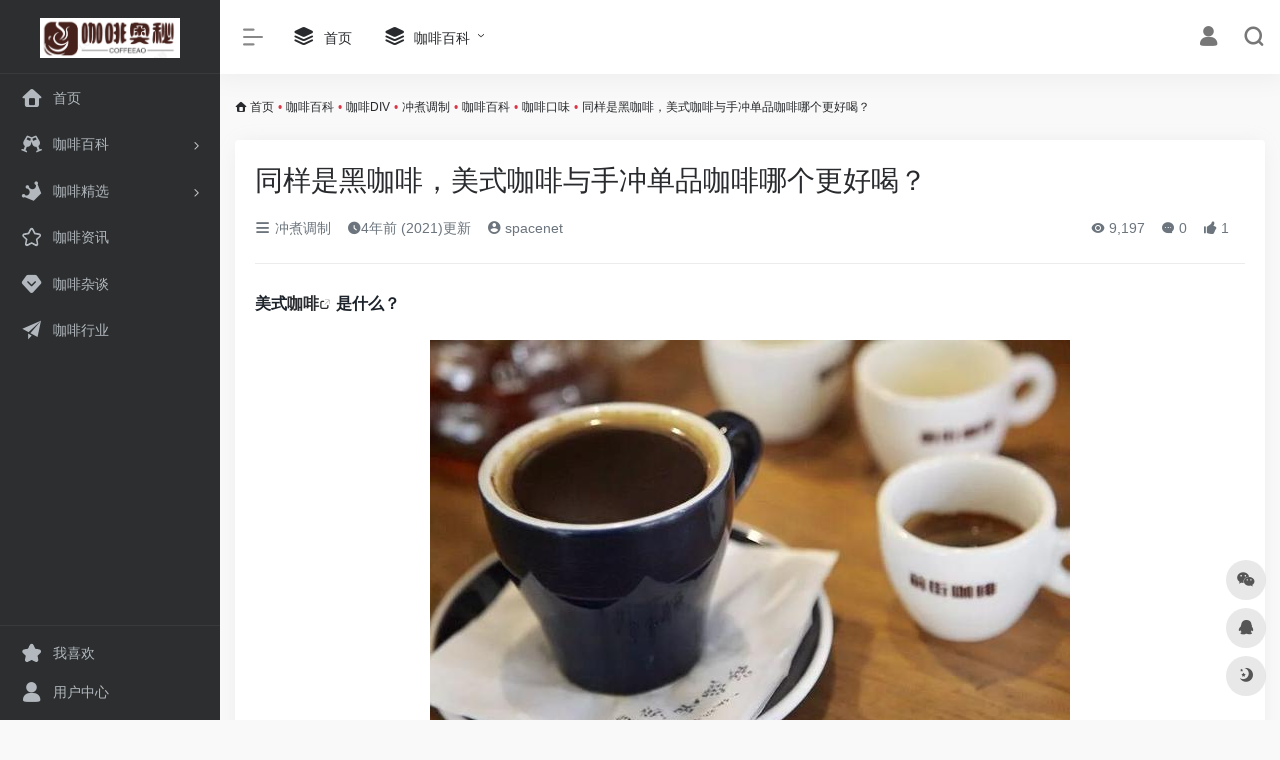

--- FILE ---
content_type: text/html; charset=UTF-8
request_url: http://www.coffeeao.com/8653.html
body_size: 14289
content:
<!DOCTYPE html>
<html lang="zh-CN" class="">
<head> 
<meta charset="UTF-8">
<meta name="renderer" content="webkit"/>
<meta name="force-rendering" content="webkit"/>
<meta http-equiv="X-UA-Compatible" content="IE=edge, chrome=1">
<meta name="viewport" content="width=device-width, initial-scale=1.0, minimum-scale=1.0, maximum-scale=1.0, user-scalable=no">
<title>同样是黑咖啡，美式咖啡与手冲单品咖啡哪个更好喝？ | 咖啡奥秘</title>
<meta name="theme-color" content="#f9f9f9" />
<meta name="keywords" content="冲咖啡,制作咖啡,咖啡,咖啡机,咖啡粉,咖啡豆,意式咖啡,手冲咖啡,黑咖啡" />
<meta name="description" content="美式咖啡是什么？    美式咖啡是意式咖啡的一种，通常是选用中深烘到深烘的拼配咖啡豆，透过意式咖啡机的压力让热水经过磨好的咖啡粉，萃取出Espresso。一般情况下，一杯美式咖啡会由一到两份Espresso再加入热水..." />
<link rel="shortcut icon" href="http://www.coffeeao.com/wp-content/uploads/2023/05/icon.jpg">
<link rel="apple-touch-icon" href="http://www.coffeeao.com/wp-content/uploads/2023/05/icon.jpg">
<!--[if IE]><script src="http://www.coffeeao.com/wp-content/themes/onenav1/js/html5.min.js"></script><![endif]-->
<meta name='robots' content='max-image-preview:large' />
<link rel='dns-prefetch' href='//www.coffeeao.com' />
<link rel='dns-prefetch' href='//at.alicdn.com' />
<link rel='stylesheet' id='classic-theme-styles-css' href='http://www.coffeeao.com/wp-includes/css/classic-themes.min.css?ver=6.2.8' type='text/css' media='all' />
<link rel='stylesheet' id='iconfont-css' href='http://www.coffeeao.com/wp-content/themes/onenav1/css/iconfont.css?ver=4.0423' type='text/css' media='all' />
<link rel='stylesheet' id='iconfont-io-1-css' href='//at.alicdn.com/t/font_1620678_18rbnd2homc.css' type='text/css' media='all' />
<link rel='stylesheet' id='bootstrap-css' href='http://www.coffeeao.com/wp-content/themes/onenav1/css/bootstrap.min.css?ver=4.0423' type='text/css' media='all' />
<link rel='stylesheet' id='lightbox-css' href='http://www.coffeeao.com/wp-content/themes/onenav1/css/jquery.fancybox.min.css?ver=4.0423' type='text/css' media='all' />
<link rel='stylesheet' id='style-css' href='http://www.coffeeao.com/wp-content/themes/onenav1/css/style.min.css?ver=4.0423' type='text/css' media='all' />
<script type='text/javascript' src='http://www.coffeeao.com/wp-content/themes/onenav1/js/jquery.min.js?ver=4.0423' id='jquery-js'></script>
<script type='text/javascript' id='jquery-js-after'>
/* <![CDATA[ */ 
        function loadFunc(func) {if (document.all){window.attachEvent("onload",func);}else{window.addEventListener("load",func,false);}}   
        /* ]]> */
</script>
<link rel="canonical" href="http://www.coffeeao.com/8653.html" />
<link rel="alternate" type="application/json+oembed" href="http://www.coffeeao.com/wp-json/oembed/1.0/embed?url=http%3A%2F%2Fwww.coffeeao.com%2F8653.html" />
<link rel="alternate" type="text/xml+oembed" href="http://www.coffeeao.com/wp-json/oembed/1.0/embed?url=http%3A%2F%2Fwww.coffeeao.com%2F8653.html&#038;format=xml" />
<style>.customize-width{max-width:1900px}.sidebar-nav{width:220px}@media (min-width: 768px){.main-content{margin-left:220px;}.main-content .page-header{left:220px;}}</style><link rel="icon" href="http://www.coffeeao.com/wp-content/uploads/2019/12/cropped-icon-32x32.jpg" sizes="32x32" />
<link rel="icon" href="http://www.coffeeao.com/wp-content/uploads/2019/12/cropped-icon-192x192.jpg" sizes="192x192" />
<link rel="apple-touch-icon" href="http://www.coffeeao.com/wp-content/uploads/2019/12/cropped-icon-180x180.jpg" />
<meta name="msapplication-TileImage" content="http://www.coffeeao.com/wp-content/uploads/2019/12/cropped-icon-270x270.jpg" />
<!-- 自定义代码 -->
<!-- end 自定义代码 -->
</head> 
<body class="post-template-default single single-post postid-8653 single-format-standard sidebar_no post">
<div id="loading"><style>  
.loader{position:absolute;left:50%;top:50%;width:48.2842712474619px;height:48.2842712474619px;margin-left:-24.14213562373095px;margin-top:-24.14213562373095px;border-radius:100%;-webkit-animation-name:loader;animation-name:loader;-webkit-animation-iteration-count:infinite;animation-iteration-count:infinite;-webkit-animation-timing-function:linear;animation-timing-function:linear;-webkit-animation-duration:4s;animation-duration:4s}
.loader .side{display:block;width:6px;height:20px;background-color:#f1404b;margin:2px;position:absolute;border-radius:50%;-webkit-animation-duration:1.5s;animation-duration:1.5s;-webkit-animation-iteration-count:infinite;animation-iteration-count:infinite;-webkit-animation-timing-function:ease;animation-timing-function:ease}
.loader .side:nth-child(1),.loader .side:nth-child(5){transform:rotate(0deg);-webkit-animation-name:rotate0;animation-name:rotate0}
.loader .side:nth-child(3),.loader .side:nth-child(7){transform:rotate(90deg);-webkit-animation-name:rotate90;animation-name:rotate90}
.loader .side:nth-child(2),.loader .side:nth-child(6){transform:rotate(45deg);-webkit-animation-name:rotate45;animation-name:rotate45}
.loader .side:nth-child(4),.loader .side:nth-child(8){transform:rotate(135deg);-webkit-animation-name:rotate135;animation-name:rotate135}
.loader .side:nth-child(1){top:24.14213562373095px;left:48.2842712474619px;margin-left:-3px;margin-top:-10px;-webkit-animation-delay:0;animation-delay:0}
.loader .side:nth-child(2){top:41.21320343109277px;left:41.21320343109277px;margin-left:-3px;margin-top:-10px;-webkit-animation-delay:0;animation-delay:0}
.loader .side:nth-child(3){top:48.2842712474619px;left:24.14213562373095px;margin-left:-3px;margin-top:-10px;-webkit-animation-delay:0;animation-delay:0}
.loader .side:nth-child(4){top:41.21320343109277px;left:7.07106781636913px;margin-left:-3px;margin-top:-10px;-webkit-animation-delay:0;animation-delay:0}
.loader .side:nth-child(5){top:24.14213562373095px;left:0px;margin-left:-3px;margin-top:-10px;-webkit-animation-delay:0;animation-delay:0}
.loader .side:nth-child(6){top:7.07106781636913px;left:7.07106781636913px;margin-left:-3px;margin-top:-10px;-webkit-animation-delay:0;animation-delay:0}
.loader .side:nth-child(7){top:0px;left:24.14213562373095px;margin-left:-3px;margin-top:-10px;-webkit-animation-delay:0;animation-delay:0}
.loader .side:nth-child(8){top:7.07106781636913px;left:41.21320343109277px;margin-left:-3px;margin-top:-10px;-webkit-animation-delay:0;animation-delay:0}
@-webkit-keyframes rotate0{0%{transform:rotate(0deg)}
60%{transform:rotate(180deg)}
100%{transform:rotate(180deg)}
}@keyframes rotate0{0%{transform:rotate(0deg)}
60%{transform:rotate(180deg)}
100%{transform:rotate(180deg)}
}@-webkit-keyframes rotate90{0%{transform:rotate(90deg)}
60%{transform:rotate(270deg)}
100%{transform:rotate(270deg)}
}@keyframes rotate90{0%{transform:rotate(90deg)}
60%{transform:rotate(270deg)}
100%{transform:rotate(270deg)}
}@-webkit-keyframes rotate45{0%{transform:rotate(45deg)}
60%{transform:rotate(225deg)}
100%{transform:rotate(225deg)}
}@keyframes rotate45{0%{transform:rotate(45deg)}
60%{transform:rotate(225deg)}
100%{transform:rotate(225deg)}
}@-webkit-keyframes rotate135{0%{transform:rotate(135deg)}
60%{transform:rotate(315deg)}
100%{transform:rotate(315deg)}
}@keyframes rotate135{0%{transform:rotate(135deg)}
60%{transform:rotate(315deg)}
100%{transform:rotate(315deg)}
}@-webkit-keyframes loader{0%{transform:rotate(0deg)}
100%{transform:rotate(360deg)}
}@keyframes loader{0%{transform:rotate(0deg)}
100%{transform:rotate(360deg)}
}
</style>
<div class="loader">
    <div class="side"></div>
    <div class="side"></div>
    <div class="side"></div>
    <div class="side"></div>
    <div class="side"></div>
    <div class="side"></div>
    <div class="side"></div>
    <div class="side"></div>
</div></div>        <div id="sidebar" class="sticky sidebar-nav fade">
            <div class="modal-dialog h-100  sidebar-nav-inner">
                <div class="sidebar-logo border-bottom border-color">
                    <!-- logo -->
                    <div class="logo overflow-hidden">
                                                <a href="http://www.coffeeao.com" class="logo-expanded">
                            <img src="http://www.coffeeao.com/wp-content/uploads/2023/05/logo.png" height="40" class="d-none" alt="咖啡奥秘">
                            <img src="http://www.coffeeao.com/wp-content/uploads/2023/05/logo.png" height="40"  alt="咖啡奥秘">
                        </a>
                        <a href="http://www.coffeeao.com" class="logo-collapsed">
                            <img src="http://www.coffeeao.com/wp-content/uploads/2023/05/icon.jpg" height="40" class="d-none" alt="咖啡奥秘">
                            <img src="http://www.coffeeao.com/wp-content/uploads/2023/05/icon.jpg" height="40"  alt="咖啡奥秘">
                        </a>
                    </div>
                    <!-- logo end -->
                </div>
                <div class="sidebar-menu flex-fill">
                    <div class="sidebar-scroll" >
                        <div class="sidebar-menu-inner">
                            <ul> 
                                                                                                            <li class="sidebar-item">
                                                <a href="http://www.coffeeao.com/" target="">
                                                    <i class="iconfont icon-home icon-fw icon-lg"></i>
                                                    <span>首页</span>
                                                </a>
                                            </li> 
                                                                                <li class="sidebar-item">
                                                                                        <a href="http://www.coffeeao.com/#term-16" class="" data-change="http://www.coffeeao.com/#term-16">
                                                <i class="io io-links icon-fw icon-lg"></i>
                                                <span>咖啡百科</span>
                                            </a>
                                            <i class="iconfont icon-arrow-r-m sidebar-more text-sm"></i>
                                            <ul >
                                             
                                                <li>
                                                    <a href="http://www.coffeeao.com/#term-16-30" class=""><span>咖啡DIV</span></a>
                                                </li>
                                             
                                                <li>
                                                    <a href="http://www.coffeeao.com/#term-16-29" class=""><span>咖啡健康</span></a>
                                                </li>
                                             
                                                <li>
                                                    <a href="http://www.coffeeao.com/#term-16-38" class=""><span>咖啡设备</span></a>
                                                </li>
                                             
                                                <li>
                                                    <a href="http://www.coffeeao.com/#term-16-28" class=""><span>咖啡评测</span></a>
                                                </li>
                                                                                        </ul>
                                        </li>
                                                                        <li class="sidebar-item">
                                                                                        <a href="http://www.coffeeao.com/#term-15" class="" data-change="http://www.coffeeao.com/#term-15">
                                                <i class="io io-huangguan2 icon-fw icon-lg"></i>
                                                <span>咖啡精选</span>
                                            </a>
                                            <i class="iconfont icon-arrow-r-m sidebar-more text-sm"></i>
                                            <ul >
                                             
                                                <li>
                                                    <a href="http://www.coffeeao.com/#term-15-20" class=""><span>咖啡粉</span></a>
                                                </li>
                                             
                                                <li>
                                                    <a href="http://www.coffeeao.com/#term-15-21" class=""><span>咖啡豆</span></a>
                                                </li>
                                             
                                                <li>
                                                    <a href="http://www.coffeeao.com/#term-15-54" class=""><span>方便咖啡</span></a>
                                                </li>
                                             
                                                <li>
                                                    <a href="http://www.coffeeao.com/#term-15-19" class=""><span>速溶咖啡</span></a>
                                                </li>
                                                                                        </ul>
                                        </li>
                                                                        <li class="sidebar-item">
                                            <a href="http://www.coffeeao.com/#term-31" class="">
                                                <i class="iconfont icon-collection-line icon-fw icon-lg"></i>
                                                <span>咖啡资讯</span>
                                            </a>
                                        </li> 
                                                                            <li class="sidebar-item">
                                            <a href="http://www.coffeeao.com/#term-33" class="">
                                                <i class="iconfont icon-version icon-fw icon-lg"></i>
                                                <span>咖啡杂谈</span>
                                            </a>
                                        </li> 
                                                                            <li class="sidebar-item">
                                            <a href="http://www.coffeeao.com/#term-32" class="">
                                                <i class="iconfont icon-tougao icon-fw icon-lg"></i>
                                                <span>咖啡行业</span>
                                            </a>
                                        </li> 
                                     
                            </ul>
                        </div>
                    </div>
                </div>
                <div class="border-top py-2 border-color">
                    <div class="flex-bottom">
                        <ul> 
                            <li id="menu-item-9548" class="menu-item menu-item-type-post_type menu-item-object-page menu-item-9548 sidebar-item"><a href="http://www.coffeeao.com/11">
        <i class="iconfont icon-collection icon-fw icon-lg"></i>
                <span>我喜欢</span></a></li>
<li id="menu-item-9551" class="menu-item menu-item-type-post_type menu-item-object-page menu-item-9551 sidebar-item"><a href="http://www.coffeeao.com/profile-2">
        <i class="iconfont icon-user icon-fw icon-lg"></i>
                <span>用户中心</span></a></li>
 
                        </ul>
                    </div>
                </div>
            </div>
        </div>
        <div class="main-content flex-fill">    <div class=" header-nav">
        <div id="header" class="page-header sticky">
            <div class="navbar navbar-expand-md">
                <div class="container-fluid p-0 position-relative">
                    <div class="">
                        <a href="http://www.coffeeao.com" class="navbar-brand d-md-none m-0" title="咖啡奥秘">
                            <img src="http://www.coffeeao.com/wp-content/uploads/2023/05/logo.png" class="logo-light" alt="咖啡奥秘" height="30">
                            <img src="http://www.coffeeao.com/wp-content/uploads/2023/05/logo.png" class="logo-dark d-none" alt="咖啡奥秘" height="30">
                        </a>
                    </div>
                                        <div class="collapse navbar-collapse order-2 order-md-1">
                        <div class="header-mini-btn">
                            <label>
                                <input id="mini-button" type="checkbox" checked="checked">
                                <svg viewBox="0 0 100 100" xmlns="http://www.w3.org/2000/svg"> 
                                    <path class="line--1" d="M0 40h62c18 0 18-20-17 5L31 55"></path>
                                    <path class="line--2" d="M0 50h80"></path>
                                    <path class="line--3" d="M0 60h62c18 0 18 20-17-5L31 45"></path>
                                </svg>
                            </label>
                        
                        </div>
                                                <!-- 天气 -->
                        <div class="weather">
                            <div id="he-plugin-simple" style="display: contents;"></div>
                            <script>WIDGET = {CONFIG: {"modules": "12034","background": "5","tmpColor": "888","tmpSize": "14","cityColor": "888","citySize": "14","aqiSize": "14","weatherIconSize": "24","alertIconSize": "18","padding": "10px 10px 10px 10px","shadow": "1","language": "auto","fixed": "false","vertical": "middle","horizontal": "left","key": "a922adf8928b4ac1ae7a31ae7375e191"}}</script>
                            <script>
                            loadFunc(function() {
                                let script = document.createElement("script");
                                script.setAttribute("async", "");
                                script.src = "//widget.qweather.net/simple/static/js/he-simple-common.js?v=2.0";
                                document.body.appendChild(script);
                            });
                            </script>
                        </div>
                        <!-- 天气 end -->
                                                <ul class="navbar-nav navbar-top site-menu mr-4">
                            <li id="menu-item-17" class="menu-item menu-item-type-custom menu-item-object-custom menu-item-17"><a href="http://coffeeao.com">
        <i class="iconfont icon-category icon-fw icon-lg"></i>
                <span>首页</span></a></li>
<li id="menu-item-19" class="menu-item menu-item-type-taxonomy menu-item-object-category current-post-ancestor menu-item-has-children menu-item-19"><a href="http://www.coffeeao.com/baike">
        <i class="iconfont icon-category icon-fw icon-lg"></i>
                <span>咖啡百科</span></a>
<ul class="sub-menu">
	<li id="menu-item-6404" class="menu-item menu-item-type-taxonomy menu-item-object-category current-post-ancestor current-menu-parent current-post-parent menu-item-6404"><a href="http://www.coffeeao.com/baike/bangdiy/%e5%86%b2%e7%85%ae%e8%b0%83%e5%88%b6">
        <i class="iconfont icon-category icon-fw icon-lg"></i>
                <span>冲煮调制</span></a></li>
	<li id="menu-item-6405" class="menu-item menu-item-type-taxonomy menu-item-object-category menu-item-6405"><a href="http://www.coffeeao.com/baike/bangdiy/%e5%92%96%e5%95%a1%e6%8b%89%e8%8a%b1">
        <i class="iconfont icon-category icon-fw icon-lg"></i>
                <span>咖啡拉花</span></a></li>
	<li id="menu-item-248" class="menu-item menu-item-type-taxonomy menu-item-object-category menu-item-248"><a href="http://www.coffeeao.com/%e5%92%96%e5%95%a1%e8%b5%84%e8%ae%af">
        <i class="iconfont icon-category icon-fw icon-lg"></i>
                <span>咖啡行业</span></a></li>
	<li id="menu-item-1924" class="menu-item menu-item-type-taxonomy menu-item-object-category menu-item-1924"><a href="http://www.coffeeao.com/baike/jiankang">
        <i class="iconfont icon-category icon-fw icon-lg"></i>
                <span>咖啡健康</span></a></li>
</ul>
</li>
 
                        </ul>
                    </div>
                    <ul class="nav navbar-menu text-xs order-1 order-md-2 position-relative">
                                                                            <li class="nav-login ml-3 ml-md-4">
                                <a href="http://www.coffeeao.com/wp-login.php?redirect_to=http%3A%2F%2Fwww.coffeeao.com%2F8653.html" title="登录"><i class="iconfont icon-user icon-lg"></i></a>
                            </li>
                                                                        <li class="nav-search ml-3 ml-md-4">
                            <a href="javascript:" data-toggle="modal" data-target="#search-modal"><i class="iconfont icon-search icon-lg"></i></a>
                        </li>
                                                <li class="nav-item d-md-none mobile-menu ml-3 ml-md-4"><a href="javascript:" id="sidebar-switch" data-toggle="modal" data-target="#sidebar"><i class="iconfont icon-classification icon-lg"></i></a></li>                    </ul>
                </div>
            </div>
        </div>
        <div class="placeholder"></div>
            </div>
  <div id="content" class="container my-3 my-md-4">
    <nav class="text-xs mb-3 mb-md-4"  aria-label="breadcrumb"><i class="iconfont icon-home"></i> <a class="crumbs" href="http://www.coffeeao.com/">首页</a><i class="text-danger px-1">•</i><a href="http://www.coffeeao.com/baike">咖啡百科</a><i class="text-danger px-1">•</i><a href="http://www.coffeeao.com/baike/bangdiy">咖啡DIV</a><i class="text-danger px-1">•</i><a href="http://www.coffeeao.com/baike/bangdiy/%e5%86%b2%e7%85%ae%e8%b0%83%e5%88%b6" rel="category tag">冲煮调制</a><i class="text-danger px-1">•</i><a href="http://www.coffeeao.com/baike">咖啡百科</a><i class="text-danger px-1">•</i><a href="http://www.coffeeao.com/baike/banglixuan" rel="category tag">咖啡口味</a><i class="text-danger px-1">•</i><span aria-current="page">同样是黑咖啡，美式咖啡与手冲单品咖啡哪个更好喝？</span></nav>    <main class="content" role="main">
    <div class="content-wrap">
        <div class="content-layout">
                <div class="panel card">
        <div class="card-body">
        <div class="panel-header mb-4"><h1 class="h3 mb-3">同样是黑咖啡，美式咖啡与手冲单品咖啡哪个更好喝？</h1><div class="d-flex flex-fill text-muted text-sm pb-4 border-bottom border-t"><span class="mr-3 d-none d-sm-block"><a href="http://www.coffeeao.com/baike/bangdiy/%e5%86%b2%e7%85%ae%e8%b0%83%e5%88%b6"><i class="iconfont icon-classification"></i> 冲煮调制</a></span><span class="mr-3"><i class="iconfont icon-time"></i><span title="2020-03-09 8:53 pm发布">4年前 (2021)更新</span></span><span class="mr-3"><a href="http://www.coffeeao.com/author/1" title="spacenet"><i class="iconfont icon-user-circle"></i> spacenet</a></span><div class="flex-fill"></div><span class="views mr-3"><i class="iconfont icon-chakan"></i> 9,197</span><span class="mr-3"><a class="smooth-n" href="#comments"> <i class="iconfont icon-comment"></i> 0</a></span>
                <span class="mr-3"><a class="btn-like btn-link-like " href="javascript:;" data-action="post_like" data-id="8653"><i class="iconfont icon-like"></i> <span class="like-count">1</span></a></span></div></div>                <div class="panel-body single mt-2"> 
            <p><strong>美式<a class="external" href="http://www.coffeeao.com/tag/%e5%92%96%e5%95%a1" title="查看与 咖啡 相关的文章" target="_blank">咖啡</a>是什么？</strong></p>
<img decoding="async" class="aligncenter" data-src="http://www.coffeeao.com/wp-content/uploads/2020/03/20200309_5e663c567dbd3-1.jpg" src="http://www.coffeeao.com/wp-content/themes/onenav1/images/t.png" alt="同样是黑咖啡，美式咖啡与手冲单品咖啡哪个更好喝？" alt="同样是黑咖啡，美式咖啡与手冲单品咖啡哪个更好喝？" />
<p>美式咖啡是<a class="external" href="http://www.coffeeao.com/tag/%e6%84%8f%e5%bc%8f%e5%92%96%e5%95%a1" title="查看与 意式咖啡 相关的文章" target="_blank">意式咖啡</a>的一种，通常是选用中深烘到深烘的拼配<a class="external" href="http://www.coffeeao.com/tag/%e5%92%96%e5%95%a1%e8%b1%86" title="查看与 咖啡豆 相关的文章" target="_blank">咖啡豆</a>，透过意式<a class="external" href="http://www.coffeeao.com/tag/%e5%92%96%e5%95%a1%e6%9c%ba" title="查看与 咖啡机 相关的文章" target="_blank">咖啡机</a>的压力让热水经过磨好的<a class="external" href="http://www.coffeeao.com/tag/%e5%92%96%e5%95%a1%e7%b2%89" title="查看与 咖啡粉 相关的文章" target="_blank">咖啡粉</a>，萃取出Espresso。一般情况下，一杯美式咖啡会由一到两份Espresso再加入热水稀释做成美式咖啡。</p>
<p><strong>那么手冲单品咖啡又是什么呢？</strong></p>
<img decoding="async" class="aligncenter" data-src="http://www.coffeeao.com/wp-content/uploads/2020/03/20200309_5e663c56e22f4-1.jpg" src="http://www.coffeeao.com/wp-content/themes/onenav1/images/t.png" alt="同样是黑咖啡，美式咖啡与手冲单品咖啡哪个更好喝？" alt="同样是黑咖啡，美式咖啡与手冲单品咖啡哪个更好喝？" />
<p>通常以单品咖啡豆作为原料，咖啡豆烘焙程度由浅焙、中焙、深焙都有，<a class="external" href="http://www.coffeeao.com/tag/%e6%89%8b%e5%86%b2%e5%92%96%e5%95%a1" title="查看与 手冲咖啡 相关的文章" target="_blank">手冲咖啡</a>大多使用滤杯冲煮，先将咖啡豆磨成粉后放入滤纸，开始缓慢注入热水后，均匀淋在整体咖啡粉上，透过滤纸及滤杯萃取出的咖啡液慢速向下滴落，一杯手<a class="external" href="http://www.coffeeao.com/tag/%e5%86%b2%e5%92%96%e5%95%a1" title="查看与 冲咖啡 相关的文章" target="_blank">冲咖啡</a>就完成了。</p>
<img decoding="async" class="aligncenter" data-src="http://www.coffeeao.com/wp-content/uploads/2020/03/20200309_5e663c574c8dc-1.jpg" src="http://www.coffeeao.com/wp-content/themes/onenav1/images/t.png" alt="同样是黑咖啡，美式咖啡与手冲单品咖啡哪个更好喝？" alt="同样是黑咖啡，美式咖啡与手冲单品咖啡哪个更好喝？" />
<p>由于手冲咖啡通常都是想要表现出单品咖啡豆的地域风味特性，所以推荐不加糖不加奶，也是<a class="external" href="http://www.coffeeao.com/tag/%e9%bb%91%e5%92%96%e5%95%a1" title="查看与 黑咖啡 相关的文章" target="_blank">黑咖啡</a>的一种。</p>
<p>但想冲出一杯好喝的手冲咖啡，关键在于研磨、水温以及咖啡与水的比例等等..比起机器制作，会有更多的讲究。</p>
<p>接下来，让小编来解释这两种咖啡的不同之处。</p>
<p><strong>美式咖啡｜Americano</strong></p>
<p>美式咖啡的基底为Espresso，Espresso“浓缩咖啡”起始于意大利，大多是以意式咖啡机萃取出浓缩咖啡。</p>
<img decoding="async" class="aligncenter" data-src="http://www.coffeeao.com/wp-content/uploads/2020/03/20200309_5e663c57cbc07-1.jpg" src="http://www.coffeeao.com/wp-content/themes/onenav1/images/t.png" alt="同样是黑咖啡，美式咖啡与手冲单品咖啡哪个更好喝？" alt="同样是黑咖啡，美式咖啡与手冲单品咖啡哪个更好喝？" /><img decoding="async" class="aligncenter" data-src="http://www.coffeeao.com/wp-content/uploads/2020/03/20200309_5e663c581a795-1.jpg" src="http://www.coffeeao.com/wp-content/themes/onenav1/images/t.png" alt="同样是黑咖啡，美式咖啡与手冲单品咖啡哪个更好喝？" alt="同样是黑咖啡，美式咖啡与手冲单品咖啡哪个更好喝？" />
<p>制作过程先将磨好的咖啡粉直接装入粉碗里，布平咖啡粉齐杯缘，接着用压粉器施力压成咖啡饼，将手柄架置与意式咖啡机上，开始进行萃取时，咖啡饼经过机器的压力会承受约9Par大气压的重压，在短短20-30秒之间萃取，释放出少量的咖啡液体，口感较浓稠，萃取出的浓缩咖啡，就可以按比例加入热水或冰水稀释制成美式咖啡。</p>
<p><strong>手冲咖啡｜Pour over coffee</strong></p>
<p>想制作一杯手冲咖啡之前，需先准备好器具，滤杯、壶、滤纸。豆罐、豆勺、磨豆机。热水壶、手冲壶。</p>
<img decoding="async" class="aligncenter" data-src="http://www.coffeeao.com/wp-content/uploads/2020/03/20200309_5e663c5899b5b-1.jpg" src="http://www.coffeeao.com/wp-content/themes/onenav1/images/t.png" alt="同样是黑咖啡，美式咖啡与手冲单品咖啡哪个更好喝？" alt="同样是黑咖啡，美式咖啡与手冲单品咖啡哪个更好喝？" />
<p>先将将滤纸放入滤杯，在倒入研磨好的咖啡粉并透过滤杯外侧轻轻拍平咖啡粉，接着，用水壶将热水注入盛有咖啡粉的滤纸中，稳定的持续供水和断水，当热水与咖啡粉充分接触之后，将其中咖啡物质萃取出来，滤出一杯好喝的手冲咖啡。</p>
<p><strong>美式与手冲的差异在哪里？</strong></p>
<p>浓缩咖啡相较手冲咖啡会研磨成更细的粉，透过意式咖啡机器高压力冲煮下， 比起其它<a class="external" href="http://www.coffeeao.com/tag/%e5%88%b6%e4%bd%9c%e5%92%96%e5%95%a1" title="查看与 制作咖啡 相关的文章" target="_blank">制作咖啡</a>方式，可以溶解出更多咖啡物质，滤出浓度更高的咖啡。</p>
<img decoding="async" class="aligncenter" data-src="http://www.coffeeao.com/wp-content/uploads/2020/03/20200309_5e663c592045d-1.jpg" src="http://www.coffeeao.com/wp-content/themes/onenav1/images/t.png" alt="同样是黑咖啡，美式咖啡与手冲单品咖啡哪个更好喝？" alt="同样是黑咖啡，美式咖啡与手冲单品咖啡哪个更好喝？" />
<p>论冲煮时间上，意式咖啡机的萃取速度极快：平均30秒可以出一杯咖啡，步骤简单，做成一套标准规范容易学习，几乎成为所有连锁咖啡的首选冲煮方法。当然，“烂大街”不代表品质中庸，意式咖啡的萃取也需要根据咖啡豆的状态，定期调整固定的冲煮参数来更好地展现咖啡豆的风味。</p>
<img decoding="async" class="aligncenter" data-src="http://www.coffeeao.com/wp-content/uploads/2020/03/20200309_5e663c59a5093-1.jpg" src="http://www.coffeeao.com/wp-content/themes/onenav1/images/t.png" alt="同样是黑咖啡，美式咖啡与手冲单品咖啡哪个更好喝？" alt="同样是黑咖啡，美式咖啡与手冲单品咖啡哪个更好喝？" />
<p>手冲咖啡研磨颗粒较粗，整个冲煮过程约3至4分钟，讲究技巧跟手法，从咖啡豆研磨程度、水温、水质、水流、萃取时间，甚至注水的手法与时机，每一个微小因素的改变，对最后的风味都会产生影响。</p>
<p>相较意式浓缩机器可以利用固定参数，稳定提供品质相同的咖啡，手冲咖啡则需要掌握更多细节，来充分展现每一杯咖啡的层次与风味。</p>
<p>科普了那么多，最后让我们来实验对比一下吧。使用相同的一支豆子，制作成美式咖啡与手冲单品咖啡，看看哪个更好喝！</p>
<img decoding="async" class="aligncenter" data-src="http://www.coffeeao.com/wp-content/uploads/2020/03/20200309_5e663c5b0de01-1.jpg" src="http://www.coffeeao.com/wp-content/themes/onenav1/images/t.png" alt="同样是黑咖啡，美式咖啡与手冲单品咖啡哪个更好喝？" alt="同样是黑咖啡，美式咖啡与手冲单品咖啡哪个更好喝？" />
<p><strong>浅度烘焙：日晒耶加红樱桃</strong></p>
<img decoding="async" class="aligncenter" data-src="http://www.coffeeao.com/wp-content/uploads/2020/03/20200309_5e663c5b673ee-1.jpg" src="http://www.coffeeao.com/wp-content/themes/onenav1/images/t.png" alt="同样是黑咖啡，美式咖啡与手冲单品咖啡哪个更好喝？" alt="同样是黑咖啡，美式咖啡与手冲单品咖啡哪个更好喝？" />
<p>中度烘焙：云南花果山</p>
<img decoding="async" class="aligncenter" data-src="http://www.coffeeao.com/wp-content/uploads/2020/03/20200309_5e663c5bd8a78-1.jpg" src="http://www.coffeeao.com/wp-content/themes/onenav1/images/t.png" alt="同样是黑咖啡，美式咖啡与手冲单品咖啡哪个更好喝？" alt="同样是黑咖啡，美式咖啡与手冲单品咖啡哪个更好喝？" />
<p><strong>深度烘焙：牙买加蓝山</strong></p>
<img decoding="async" class="aligncenter" data-src="http://www.coffeeao.com/wp-content/uploads/2020/03/20200309_5e663c5f9c248-1.jpg" src="http://www.coffeeao.com/wp-content/themes/onenav1/images/t.png" alt="同样是黑咖啡，美式咖啡与手冲单品咖啡哪个更好喝？" alt="同样是黑咖啡，美式咖啡与手冲单品咖啡哪个更好喝？" />
<p>无论是浅烘的红樱桃、中烘的花果山还是深烘的蓝山，做成美式之后甜感都有一个明显的提升，而且风味上会比较均衡，但口感偏薄，风味单调，层次不足；而手冲咖啡冲煮出来的黑咖啡个性则更为鲜明，风味和层次上的变化较为多样，口感相对会比较醇厚。至于到底哪种更好喝呢？那就看个人喜好啦~</p>
<p>&nbsp;</p>
        </div>
        <div class="post-tags my-3"><i class="iconfont icon-tags mr-2"></i><a href="http://www.coffeeao.com/baike/bangdiy/%e5%86%b2%e7%85%ae%e8%b0%83%e5%88%b6" class="btn vc-l-violet btn-sm text-xs text-height-xs m-1 rounded-pill"  rel="tag" title="查看更多文章"># 冲煮调制</a><a href="http://www.coffeeao.com/baike/banglixuan" class="btn  btn-sm text-xs text-height-xs m-1 rounded-pill"  rel="tag" title="查看更多文章"># 咖啡口味</a><a href="http://www.coffeeao.com/tag/%e5%86%b2%e5%92%96%e5%95%a1" class="btn vc-l-red btn-sm text-xs text-height-xs m-1 rounded-pill"  rel="tag" title="查看更多文章"># 冲咖啡</a><a href="http://www.coffeeao.com/tag/%e5%88%b6%e4%bd%9c%e5%92%96%e5%95%a1" class="btn vc-l-blue btn-sm text-xs text-height-xs m-1 rounded-pill"  rel="tag" title="查看更多文章"># 制作咖啡</a><a href="http://www.coffeeao.com/tag/%e5%92%96%e5%95%a1" class="btn vc-l-red btn-sm text-xs text-height-xs m-1 rounded-pill"  rel="tag" title="查看更多文章"># 咖啡</a><a href="http://www.coffeeao.com/tag/%e5%92%96%e5%95%a1%e6%9c%ba" class="btn vc-l-blue btn-sm text-xs text-height-xs m-1 rounded-pill"  rel="tag" title="查看更多文章"># 咖啡机</a><a href="http://www.coffeeao.com/tag/%e5%92%96%e5%95%a1%e7%b2%89" class="btn vc-l-blue btn-sm text-xs text-height-xs m-1 rounded-pill"  rel="tag" title="查看更多文章"># 咖啡粉</a><a href="http://www.coffeeao.com/tag/%e5%92%96%e5%95%a1%e8%b1%86" class="btn  btn-sm text-xs text-height-xs m-1 rounded-pill"  rel="tag" title="查看更多文章"># 咖啡豆</a><a href="http://www.coffeeao.com/tag/%e6%84%8f%e5%bc%8f%e5%92%96%e5%95%a1" class="btn vc-l-gray btn-sm text-xs text-height-xs m-1 rounded-pill"  rel="tag" title="查看更多文章"># 意式咖啡</a><a href="http://www.coffeeao.com/tag/%e6%89%8b%e5%86%b2%e5%92%96%e5%95%a1" class="btn vc-l-gray btn-sm text-xs text-height-xs m-1 rounded-pill"  rel="tag" title="查看更多文章"># 手冲咖啡</a><a href="http://www.coffeeao.com/tag/%e9%bb%91%e5%92%96%e5%95%a1" class="btn vc-l-red btn-sm text-xs text-height-xs m-1 rounded-pill"  rel="tag" title="查看更多文章"># 黑咖啡</a></div><div class="text-xs text-muted"><div><span>©</span> 版权声明</div><div class="posts-copyright">文章版权归作者所有，未经允许请勿转载。</div></div> 
                </div>
    </div>
        <div class="near-navigation rounded mt-4 py-2">
                        <div class="nav previous border-right border-color">
            <a class="near-permalink" href="http://www.coffeeao.com/8619.html">
            <span>上一篇</span>
            <h4 class="near-title">美式咖啡机和手冲咖啡的区别</h4>
            </a>
        </div>
                        <div class="nav next border-left border-color">
            <a class="near-permalink" href="http://www.coffeeao.com/8822.html">
            <span>下一篇</span>
            <h4 class="near-title">咖啡，你加牛奶么？</h4>
        </a>
        </div>
            </div>
                <h4 class="text-gray text-lg my-4"><i class="site-tag iconfont icon-book icon-lg mr-1" ></i>相关文章</h4>
            <div class="row mb-n4"> 
                                <div class="col-6 col-md-4">
                            <div class="card-post list-item">
                <div class="media media-4x3 p-0 rounded">
                                        <a class="media-content" href="http://www.coffeeao.com/10319.html" target="_blank" data-src="//cdn.iowen.cn/gh/owen0o0/ioStaticResources@master/screenshots/6.jpg"></a>
                                    </div>
                <div class="list-content">
                    <div class="list-body">
                        <a href="http://www.coffeeao.com/10319.html" target="_blank" class="list-title text-md overflowClip_2">
                        【首单】咪咕速溶咖啡冻干咖啡粉12个                        </a>
                    </div>
                    <div class="list-footer">
                        <div class="d-flex flex-fill align-items-center">
                            <a href="http://www.coffeeao.com/author/2" class="flex-avatar mr-1" target="_blank">
                            <img alt='' src='http://dn-qiniu-avatar.qbox.me/avatar/e370f8084264f8e46119284b28cf0d7c?s=20&#038;d=wavatar&#038;r=g' srcset='http://dn-qiniu-avatar.qbox.me/avatar/e370f8084264f8e46119284b28cf0d7c?s=40&#038;d=wavatar&#038;r=g 2x' class='avatar avatar-20 photo' height='20' width='20' loading='lazy' decoding='async'/>               
                            </a>
                            <a href="http://www.coffeeao.com/author/2" class="d-none d-md-inline-block text-xs" target="_blank">coffeehome</a>
                            <div class="flex-fill"></div>
                            <div class="text-muted text-xs">
                                <span class="views mr-1"><i class="iconfont icon-chakan mr-1"></i>898</span>                                                                <a href="http://www.coffeeao.com/10319.html"><i class="iconfont icon-heart mr-1"></i>0</a>
                                                            </div>
                        </div>
                    </div>
                </div>
            </div>                                

                </div>
                            <div class="col-6 col-md-4">
                            <div class="card-post list-item">
                <div class="media media-4x3 p-0 rounded">
                                        <a class="media-content" href="http://www.coffeeao.com/10565.html" target="_blank" data-src="//cdn.iowen.cn/gh/owen0o0/ioStaticResources@master/screenshots/9.jpg"></a>
                                    </div>
                <div class="list-content">
                    <div class="list-body">
                        <a href="http://www.coffeeao.com/10565.html" target="_blank" class="list-title text-md overflowClip_2">
                        G20峰会选用品牌，金米兰 弦歌之声 意式特浓挂耳咖啡 8g*24袋                        </a>
                    </div>
                    <div class="list-footer">
                        <div class="d-flex flex-fill align-items-center">
                            <a href="http://www.coffeeao.com/author/2" class="flex-avatar mr-1" target="_blank">
                            <img alt='' src='http://dn-qiniu-avatar.qbox.me/avatar/e370f8084264f8e46119284b28cf0d7c?s=20&#038;d=wavatar&#038;r=g' srcset='http://dn-qiniu-avatar.qbox.me/avatar/e370f8084264f8e46119284b28cf0d7c?s=40&#038;d=wavatar&#038;r=g 2x' class='avatar avatar-20 photo' height='20' width='20' loading='lazy' decoding='async'/>               
                            </a>
                            <a href="http://www.coffeeao.com/author/2" class="d-none d-md-inline-block text-xs" target="_blank">coffeehome</a>
                            <div class="flex-fill"></div>
                            <div class="text-muted text-xs">
                                <span class="views mr-1"><i class="iconfont icon-chakan mr-1"></i>903</span>                                                                <a href="http://www.coffeeao.com/10565.html"><i class="iconfont icon-heart mr-1"></i>0</a>
                                                            </div>
                        </div>
                    </div>
                </div>
            </div>                                

                </div>
                            <div class="col-6 col-md-4">
                            <div class="card-post list-item">
                <div class="media media-4x3 p-0 rounded">
                                        <a class="media-content" href="http://www.coffeeao.com/8005.html" target="_blank" data-src="http://www.coffeeao.com/wp-content/uploads/2020/03/20200304_5e5f9446d00b3.jpg"></a>
                                    </div>
                <div class="list-content">
                    <div class="list-body">
                        <a href="http://www.coffeeao.com/8005.html" target="_blank" class="list-title text-md overflowClip_2">
                        你可能想不到！咖啡中的咖啡因居然还有这些作用                        </a>
                    </div>
                    <div class="list-footer">
                        <div class="d-flex flex-fill align-items-center">
                            <a href="http://www.coffeeao.com/author/2" class="flex-avatar mr-1" target="_blank">
                            <img alt='' src='http://dn-qiniu-avatar.qbox.me/avatar/e370f8084264f8e46119284b28cf0d7c?s=20&#038;d=wavatar&#038;r=g' srcset='http://dn-qiniu-avatar.qbox.me/avatar/e370f8084264f8e46119284b28cf0d7c?s=40&#038;d=wavatar&#038;r=g 2x' class='avatar avatar-20 photo' height='20' width='20' loading='lazy' decoding='async'/>               
                            </a>
                            <a href="http://www.coffeeao.com/author/2" class="d-none d-md-inline-block text-xs" target="_blank">coffeehome</a>
                            <div class="flex-fill"></div>
                            <div class="text-muted text-xs">
                                <span class="views mr-1"><i class="iconfont icon-chakan mr-1"></i>3,278</span>                                                                <a href="http://www.coffeeao.com/8005.html"><i class="iconfont icon-heart mr-1"></i>0</a>
                                                            </div>
                        </div>
                    </div>
                </div>
            </div>                                

                </div>
                            <div class="col-6 col-md-4">
                            <div class="card-post list-item">
                <div class="media media-4x3 p-0 rounded">
                                        <a class="media-content" href="http://www.coffeeao.com/8584.html" target="_blank" data-src="http://www.coffeeao.com/wp-content/uploads/2020/03/20200309_5e663c13917c0.jpg"></a>
                                    </div>
                <div class="list-content">
                    <div class="list-body">
                        <a href="http://www.coffeeao.com/8584.html" target="_blank" class="list-title text-md overflowClip_2">
                        技术贴美式手冲里搅拌对手冲咖啡萃取的影响                        </a>
                    </div>
                    <div class="list-footer">
                        <div class="d-flex flex-fill align-items-center">
                            <a href="http://www.coffeeao.com/author/3" class="flex-avatar mr-1" target="_blank">
                            <img alt='' src='http://dn-qiniu-avatar.qbox.me/avatar/bc96de9064e95caa90e7d08db5f216c0?s=20&#038;d=wavatar&#038;r=g' srcset='http://dn-qiniu-avatar.qbox.me/avatar/bc96de9064e95caa90e7d08db5f216c0?s=40&#038;d=wavatar&#038;r=g 2x' class='avatar avatar-20 photo' height='20' width='20' loading='lazy' decoding='async'/>               
                            </a>
                            <a href="http://www.coffeeao.com/author/3" class="d-none d-md-inline-block text-xs" target="_blank">apiao</a>
                            <div class="flex-fill"></div>
                            <div class="text-muted text-xs">
                                <span class="views mr-1"><i class="iconfont icon-chakan mr-1"></i>4,861</span>                                                                <a href="http://www.coffeeao.com/8584.html"><i class="iconfont icon-heart mr-1"></i>0</a>
                                                            </div>
                        </div>
                    </div>
                </div>
            </div>                                

                </div>
                            <div class="col-6 col-md-4">
                            <div class="card-post list-item">
                <div class="media media-4x3 p-0 rounded">
                                        <a class="media-content" href="http://www.coffeeao.com/9285.html" target="_blank" data-src="http://www.coffeeao.com/wp-content/uploads/2020/03/31/20200331_5e82cf321b284.jpg"></a>
                                    </div>
                <div class="list-content">
                    <div class="list-body">
                        <a href="http://www.coffeeao.com/9285.html" target="_blank" class="list-title text-md overflowClip_2">
                        摩卡壶，手冲壶，爱乐压，面对咖啡，你是美味至上还是速食主义？                        </a>
                    </div>
                    <div class="list-footer">
                        <div class="d-flex flex-fill align-items-center">
                            <a href="http://www.coffeeao.com/author/2" class="flex-avatar mr-1" target="_blank">
                            <img alt='' src='http://dn-qiniu-avatar.qbox.me/avatar/e370f8084264f8e46119284b28cf0d7c?s=20&#038;d=wavatar&#038;r=g' srcset='http://dn-qiniu-avatar.qbox.me/avatar/e370f8084264f8e46119284b28cf0d7c?s=40&#038;d=wavatar&#038;r=g 2x' class='avatar avatar-20 photo' height='20' width='20' loading='lazy' decoding='async'/>               
                            </a>
                            <a href="http://www.coffeeao.com/author/2" class="d-none d-md-inline-block text-xs" target="_blank">coffeehome</a>
                            <div class="flex-fill"></div>
                            <div class="text-muted text-xs">
                                <span class="views mr-1"><i class="iconfont icon-chakan mr-1"></i>5,022</span>                                                                <a href="http://www.coffeeao.com/9285.html"><i class="iconfont icon-heart mr-1"></i>0</a>
                                                            </div>
                        </div>
                    </div>
                </div>
            </div>                                

                </div>
                            <div class="col-6 col-md-4">
                            <div class="card-post list-item">
                <div class="media media-4x3 p-0 rounded">
                                        <a class="media-content" href="http://www.coffeeao.com/598.html" target="_blank" data-src="http://www.coffeeao.com/wp-content/uploads/2019/12/微信截图_20191212165125.jpg"></a>
                                    </div>
                <div class="list-content">
                    <div class="list-body">
                        <a href="http://www.coffeeao.com/598.html" target="_blank" class="list-title text-md overflowClip_2">
                        【创分享】深度测评瑞幸小鹿茶、711、全家、CoCo、Manner&#8230;为你揭秘咖啡茶饮行业的小未来                        </a>
                    </div>
                    <div class="list-footer">
                        <div class="d-flex flex-fill align-items-center">
                            <a href="http://www.coffeeao.com/author/2" class="flex-avatar mr-1" target="_blank">
                            <img alt='' src='http://dn-qiniu-avatar.qbox.me/avatar/e370f8084264f8e46119284b28cf0d7c?s=20&#038;d=wavatar&#038;r=g' srcset='http://dn-qiniu-avatar.qbox.me/avatar/e370f8084264f8e46119284b28cf0d7c?s=40&#038;d=wavatar&#038;r=g 2x' class='avatar avatar-20 photo' height='20' width='20' loading='lazy' decoding='async'/>               
                            </a>
                            <a href="http://www.coffeeao.com/author/2" class="d-none d-md-inline-block text-xs" target="_blank">coffeehome</a>
                            <div class="flex-fill"></div>
                            <div class="text-muted text-xs">
                                <span class="views mr-1"><i class="iconfont icon-chakan mr-1"></i>3,616</span>                                                                <a href="http://www.coffeeao.com/598.html"><i class="iconfont icon-heart mr-1"></i>0</a>
                                                            </div>
                        </div>
                    </div>
                </div>
            </div>                                

                </div>
                        </div>
                    </div> 
    </div> 
    <div class="sidebar sidebar-tools d-none d-lg-block">
							<div id="add-widgets" class="card widget_text bk">
				
				<div class="card-header">
					<span><i class="iconfont icon-category mr-2"></i>添加小工具</span>
				</div>
				<div class="card-body text-sm">
					<a href="http://www.coffeeao.com/wp-admin/widgets.php" target="_blank">点此为“正文侧边栏”添加小工具</a>
				</div>
			</div>
			
	
	</div>
    </main>
</div>
 
<div class="main-footer footer-stick p-4 footer-type-def">

    <div class="footer-inner ">
        <div class="footer-text ">
                        <div class="footer-copyright text-xs">
            Copyright © 2026 <a href="http://www.coffeeao.com" title="咖啡奥秘" class="" rel="home">咖啡奥秘</a>&nbsp;<a href="https://beian.miit.gov.cn/" target="_blank" class="" rel="link noopener">沪ICP备14006007号-3</a>&nbsp;由<a href="https://www.iotheme.cn/?aff=105343" title="一为主题-精品wordpress主题" target="_blank" class="" rel="noopener"><strong> OneNav </strong></a>强力驱动&nbsp<script>
var _hmt = _hmt || [];
(function() {
  var hm = document.createElement("script");
  hm.src = "https://hm.baidu.com/hm.js?bd00311c748fff5d65140d1b2b94b6b6";
  var s = document.getElementsByTagName("script")[0]; 
  s.parentNode.insertBefore(hm, s);
})();
</script>
            </div>
        </div>
    </div>
</div>
</div><!-- main-content end -->

<footer>
    <div id="footer-tools" class="d-flex flex-column">
        <a href="javascript:" id="go-to-up" class="btn rounded-circle go-up m-1" rel="go-top">
            <i class="iconfont icon-to-up"></i>
        </a>
        <a class="btn rounded-circle custom-tool0 m-1 qr-img" href="javascript:;" data-toggle="tooltip" data-html="true" data-placement="left" title="<img src='http://www.coffeeao.com/wp-content/themes/onenav1/images/wechat_qrcode.jpg' height='100' width='100'>">
                    <i class="iconfont icon-wechat"></i>
                </a><a class="btn rounded-circle custom-tool1 m-1" href="http://wpa.qq.com/msgrd?v=3&uin=6817447&site=qq&menu=yes" target="_blank"  data-toggle="tooltip" data-placement="left" title="QQ" rel="external noopener nofollow">
                    <i class="iconfont icon-qq"></i>
                </a>                                        <a href="javascript:" id="switch-mode" class="btn rounded-circle switch-dark-mode m-1" data-toggle="tooltip" data-placement="left" title="夜间模式">
            <i class="mode-ico iconfont icon-light"></i>
        </a>
            </div>
</footer>
  
<div class="modal fade search-modal" id="search-modal">
    <div class="modal-dialog modal-lg modal-dialog-centered">
        <div class="modal-content">  
            <div class="modal-body">
                 
<div id="search" class="s-search mx-auto my-4">
    <div id="search-list" class="hide-type-list">
        <div class="s-type">
            <span></span>
            <div class="s-type-list">
                <label for="m_type-baidu" data-page="home" data-id="group-a">常用</label><label for="m_type-baidu1" data-page="home" data-id="group-b">搜索</label><label for="m_type-br" data-page="home" data-id="group-c">工具</label><label for="m_type-zhihu" data-page="home" data-id="group-d">社区</label><label for="m_type-taobao1" data-page="home" data-id="group-e">生活</label>            </div>
        </div>
        <div class="search-group group-a"><span class="type-text text-muted">常用</span><ul class="search-type"><li><input checked="checked" hidden type="radio" name="type2" data-page="home" id="m_type-baidu" value="https://www.baidu.com/s?wd=%s%" data-placeholder="百度一下"><label for="m_type-baidu"><span class="text-muted">百度</span></label></li><li><input hidden type="radio" name="type2" data-page="home" id="m_type-google" value="https://www.google.com/search?q=%s%" data-placeholder="谷歌两下"><label for="m_type-google"><span class="text-muted">Google</span></label></li><li><input hidden type="radio" name="type2" data-page="home" id="m_type-zhannei" value="http://www.coffeeao.com/?post_type=sites&s=%s%" data-placeholder="站内搜索"><label for="m_type-zhannei"><span class="text-muted">站内</span></label></li><li><input hidden type="radio" name="type2" data-page="home" id="m_type-taobao" value="https://s.taobao.com/search?q=%s%" data-placeholder="淘宝"><label for="m_type-taobao"><span class="text-muted">淘宝</span></label></li><li><input hidden type="radio" name="type2" data-page="home" id="m_type-bing" value="https://cn.bing.com/search?q=%s%" data-placeholder="微软Bing搜索"><label for="m_type-bing"><span class="text-muted">Bing</span></label></li></ul></div><div class="search-group group-b"><span class="type-text text-muted">搜索</span><ul class="search-type"><li><input hidden type="radio" name="type2" data-page="home" id="m_type-baidu1" value="https://www.baidu.com/s?wd=%s%" data-placeholder="百度一下"><label for="m_type-baidu1"><span class="text-muted">百度</span></label></li><li><input hidden type="radio" name="type2" data-page="home" id="m_type-google1" value="https://www.google.com/search?q=%s%" data-placeholder="谷歌两下"><label for="m_type-google1"><span class="text-muted">Google</span></label></li><li><input hidden type="radio" name="type2" data-page="home" id="m_type-360" value="https://www.so.com/s?q=%s%" data-placeholder="360好搜"><label for="m_type-360"><span class="text-muted">360</span></label></li><li><input hidden type="radio" name="type2" data-page="home" id="m_type-sogo" value="https://www.sogou.com/web?query=%s%" data-placeholder="搜狗搜索"><label for="m_type-sogo"><span class="text-muted">搜狗</span></label></li><li><input hidden type="radio" name="type2" data-page="home" id="m_type-bing1" value="https://cn.bing.com/search?q=%s%" data-placeholder="微软Bing搜索"><label for="m_type-bing1"><span class="text-muted">Bing</span></label></li><li><input hidden type="radio" name="type2" data-page="home" id="m_type-sm" value="https://yz.m.sm.cn/s?q=%s%" data-placeholder="UC移动端搜索"><label for="m_type-sm"><span class="text-muted">神马</span></label></li></ul></div><div class="search-group group-c"><span class="type-text text-muted">工具</span><ul class="search-type"><li><input hidden type="radio" name="type2" data-page="home" id="m_type-br" value="https://seo.5118.com/%s%?t=ydm" data-placeholder="请输入网址(不带https://)"><label for="m_type-br"><span class="text-muted">权重查询</span></label></li><li><input hidden type="radio" name="type2" data-page="home" id="m_type-links" value="https://ahrefs.5118.com/%s%?t=ydm" data-placeholder="请输入网址(不带https://)"><label for="m_type-links"><span class="text-muted">友链检测</span></label></li><li><input hidden type="radio" name="type2" data-page="home" id="m_type-icp" value="https://icp.5118.com/domain/%s%?t=ydm" data-placeholder="请输入网址(不带https://)"><label for="m_type-icp"><span class="text-muted">备案查询</span></label></li><li><input hidden type="radio" name="type2" data-page="home" id="m_type-seo" value="https://seo.5118.com/%s%?t=ydm" data-placeholder="请输入网址(不带https://)"><label for="m_type-seo"><span class="text-muted">SEO查询</span></label></li><li><input hidden type="radio" name="type2" data-page="home" id="m_type-ciku" value="https://www.5118.com/seo/newrelated/%s%?t=ydm" data-placeholder="请输入关键词"><label for="m_type-ciku"><span class="text-muted">关键词挖掘</span></label></li><li><input hidden type="radio" name="type2" data-page="home" id="m_type-51key" value="https://so.5118.com/all/%s%?t=ydm" data-placeholder="请输入关键词"><label for="m_type-51key"><span class="text-muted">素材搜索</span></label></li><li><input hidden type="radio" name="type2" data-page="home" id="m_type-51kt" value="https://www.kt1.com/wordfrequency/yuliao/%s%?t=ydm" data-placeholder="请输入关键词"><label for="m_type-51kt"><span class="text-muted">大数据词云</span></label></li></ul></div><div class="search-group group-d"><span class="type-text text-muted">社区</span><ul class="search-type"><li><input hidden type="radio" name="type2" data-page="home" id="m_type-zhihu" value="https://www.zhihu.com/search?type=content&q=%s%" data-placeholder="知乎"><label for="m_type-zhihu"><span class="text-muted">知乎</span></label></li><li><input hidden type="radio" name="type2" data-page="home" id="m_type-wechat" value="https://weixin.sogou.com/weixin?type=2&query=%s%" data-placeholder="微信"><label for="m_type-wechat"><span class="text-muted">微信</span></label></li><li><input hidden type="radio" name="type2" data-page="home" id="m_type-weibo" value="https://s.weibo.com/weibo/%s%" data-placeholder="微博"><label for="m_type-weibo"><span class="text-muted">微博</span></label></li><li><input hidden type="radio" name="type2" data-page="home" id="m_type-douban" value="https://www.douban.com/search?q=%s%" data-placeholder="豆瓣"><label for="m_type-douban"><span class="text-muted">豆瓣</span></label></li><li><input hidden type="radio" name="type2" data-page="home" id="m_type-why" value="https://ask.seowhy.com/search/?q=%s%" data-placeholder="SEO问答社区"><label for="m_type-why"><span class="text-muted">搜外问答</span></label></li></ul></div><div class="search-group group-e"><span class="type-text text-muted">生活</span><ul class="search-type"><li><input hidden type="radio" name="type2" data-page="home" id="m_type-taobao1" value="https://s.taobao.com/search?q=%s%" data-placeholder="淘宝"><label for="m_type-taobao1"><span class="text-muted">淘宝</span></label></li><li><input hidden type="radio" name="type2" data-page="home" id="m_type-jd" value="https://search.jd.com/Search?keyword=%s%" data-placeholder="京东"><label for="m_type-jd"><span class="text-muted">京东</span></label></li><li><input hidden type="radio" name="type2" data-page="home" id="m_type-xiachufang" value="https://www.xiachufang.com/search/?keyword=%s%" data-placeholder="下厨房"><label for="m_type-xiachufang"><span class="text-muted">下厨房</span></label></li><li><input hidden type="radio" name="type2" data-page="home" id="m_type-xiangha" value="https://www.xiangha.com/so/?q=caipu&s=%s%" data-placeholder="香哈菜谱"><label for="m_type-xiangha"><span class="text-muted">香哈菜谱</span></label></li><li><input hidden type="radio" name="type2" data-page="home" id="m_type-12306" value="https://www.12306.cn/?%s%" data-placeholder="12306"><label for="m_type-12306"><span class="text-muted">12306</span></label></li><li><input hidden type="radio" name="type2" data-page="home" id="m_type-kd100" value="https://www.kuaidi100.com/?%s%" data-placeholder="快递100"><label for="m_type-kd100"><span class="text-muted">快递100</span></label></li><li><input hidden type="radio" name="type2" data-page="home" id="m_type-qunar" value="https://www.qunar.com/?%s%" data-placeholder="去哪儿"><label for="m_type-qunar"><span class="text-muted">去哪儿</span></label></li></ul></div>    </div>
    <form action="http://www.coffeeao.com?s=" method="get" target="_blank" class="super-search-fm">
        <input type="text" id="m_search-text" class="form-control smart-tips search-key" zhannei="" autocomplete="off" placeholder="输入关键字搜索" style="outline:0" data-status="true">
        <button type="submit" id="btn_search"><i class="iconfont icon-search"></i></button>
    </form> 
    <div class="card search-smart-tips" style="display: none">
        <ul></ul>
    </div>
</div>
  
                <div class="px-1 mb-3"><i class="text-xl iconfont icon-hot mr-1" style="color:#f1404b;"></i><span class="h6">热门推荐： </span></div>
                <div class="mb-3">
                                    </div>
            </div>  
            <div style="position: absolute;bottom: -40px;width: 100%;text-align: center;"><a href="javascript:" data-dismiss="modal"><i class="iconfont icon-close-circle icon-2x" style="color: #fff;"></i></a></div>
        </div>
    </div>  
</div>
<script type='text/javascript' src='http://www.coffeeao.com/wp-content/themes/onenav1/js/popper.min.js?ver=4.0423' id='popper-js'></script>
<script type='text/javascript' src='http://www.coffeeao.com/wp-content/themes/onenav1/js/bootstrap.min.js?ver=4.0423' id='bootstrap-js'></script>
<script type='text/javascript' src='http://www.coffeeao.com/wp-content/themes/onenav1/js/theia-sticky-sidebar.js?ver=4.0423' id='sidebar-js'></script>
<script type='text/javascript' src='http://www.coffeeao.com/wp-content/themes/onenav1/js/lazyload.min.js?ver=4.0423' id='lazyload-js'></script>
<script type='text/javascript' src='http://www.coffeeao.com/wp-content/themes/onenav1/js/jquery.fancybox.min.js?ver=4.0423' id='lightbox-js-js'></script>
<script type='text/javascript' id='appjs-js-extra'>
/* <![CDATA[ */
var theme = {"ajaxurl":"http:\/\/www.coffeeao.com\/wp-admin\/admin-ajax.php","uri":"http:\/\/www.coffeeao.com\/wp-content\/themes\/onenav1","loginurl":"http:\/\/www.coffeeao.com\/wp-login.php?redirect_to=http%3A%2F%2Fwww.coffeeao.com%2F8653.html","sitesName":"\u5496\u5561\u5965\u79d8","addico":"http:\/\/www.coffeeao.com\/wp-content\/themes\/onenav1\/images\/add.png","order":"asc","formpostion":"top","defaultclass":"","isCustomize":"","icourl":"https:\/\/api.iowen.cn\/favicon\/","icopng":".png","urlformat":"1","customizemax":"10","newWindow":"1","lazyload":"1","minNav":"","loading":"1","hotWords":"baidu","classColumns":" col-2a col-sm-2a col-md-2a col-lg-3a col-xl-5a col-xxl-6a ","apikey":"TWpBeU1USTJNemd4TWpZM0d6RS9oUm1SV2NWZzRhR1ptY2xRNE5HVTFPRmR5UVdWeVJFZFdWVnBtZFhGUQ==","isHome":"","version":"4.0423"};
var localize = {"liked":"\u60a8\u5df2\u7ecf\u8d5e\u8fc7\u4e86!","like":"\u8c22\u8c22\u70b9\u8d5e!","networkerror":"\u7f51\u7edc\u9519\u8bef --.","selectCategory":"\u4e3a\u4ec0\u4e48\u4e0d\u9009\u5206\u7c7b\u3002","addSuccess":"\u6dfb\u52a0\u6210\u529f\u3002","timeout":"\u8bbf\u95ee\u8d85\u65f6\uff0c\u8bf7\u518d\u8bd5\u8bd5\uff0c\u6216\u8005\u624b\u52a8\u586b\u5199\u3002","lightMode":"\u65e5\u95f4\u6a21\u5f0f","nightMode":"\u591c\u95f4\u6a21\u5f0f","editBtn":"\u7f16\u8f91","okBtn":"\u786e\u5b9a","urlExist":"\u8be5\u7f51\u5740\u5df2\u7ecf\u5b58\u5728\u4e86 --.","cancelBtn":"\u53d6\u6d88","successAlert":"\u6210\u529f","infoAlert":"\u4fe1\u606f","warningAlert":"\u8b66\u544a","errorAlert":"\u9519\u8bef","extractionCode":"\u7f51\u76d8\u63d0\u53d6\u7801\u5df2\u590d\u5236\uff0c\u70b9\u201c\u786e\u5b9a\u201d\u8fdb\u5165\u4e0b\u8f7d\u9875\u9762\u3002","wait":"\u8bf7\u7a0d\u5019","loading":"\u6b63\u5728\u5904\u7406\u8bf7\u7a0d\u540e...","userAgreement":"\u8bf7\u5148\u9605\u8bfb\u5e76\u540c\u610f\u7528\u6237\u534f\u8bae","reSend":"\u79d2\u540e\u91cd\u65b0\u53d1\u9001","weChatPay":"\u5fae\u4fe1\u652f\u4ed8","alipay":"\u652f\u4ed8\u5b9d","scanQRPay":"\u8bf7\u626b\u7801\u652f\u4ed8","payGoto":"\u652f\u4ed8\u6210\u529f\uff0c\u9875\u9762\u8df3\u8f6c\u4e2d"};
/* ]]> */
</script>
<script type='text/javascript' src='http://www.coffeeao.com/wp-content/themes/onenav1/js/app.min.js?ver=4.0423' id='appjs-js'></script>
<script type='text/javascript' id='appjs-js-after'>
/* <![CDATA[ */ 
    $(document).ready(function(){if($("#search-text")[0]){$("#search-text").focus();}});
    /* ]]> */
</script>
    <script type="text/javascript">
        console.log("数据库查询：63次 | 页面生成耗时：0.233477s");
    </script>
 
<!-- 自定义代码 -->
<!-- end 自定义代码 -->
</body>
</html>